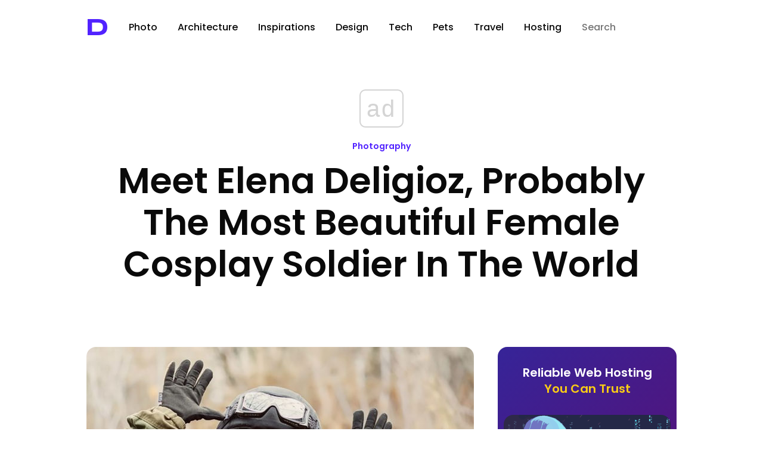

--- FILE ---
content_type: text/html; charset=UTF-8
request_url: https://designyoutrust.com/2018/01/meet-elena-deligioz-probably-beautiful-female-cosplay-soldier-world/
body_size: 17428
content:
<!DOCTYPE html>
<!--                     
                        ___     
      ,---,           ,--.'|_   
    ,---.'|           |  | :,'  
    |   | :           :  : ' :  
    |   | |     .--,.;__,'  /   
  ,--.__| |   /_ ./||  |   |    
 /   ,'   |, ' , ' ::__,'| :    
.   '  /  /___/ \: |  '  : |__  
'   ; |:  |.  \  ' |  |  | '.'| 
|   | '/  ' \  ;   :  ;  :    ; 
|   :    :|  \  \  ;  |  ,   /  
 \   \  /     :  \  \  ---`-'   
  `----'       \  ' ;           
                `--`            
-->
<html lang="en-US" prefix="og: http://ogp.me/ns# fb: http://ogp.me/ns/fb#">
<head>
<!-- Google Tag Manager -->
<script>(function(w,d,s,l,i){w[l]=w[l]||[];w[l].push({'gtm.start':
new Date().getTime(),event:'gtm.js'});var f=d.getElementsByTagName(s)[0],
j=d.createElement(s),dl=l!='dataLayer'?'&l='+l:'';j.async=true;j.src=
'https://www.googletagmanager.com/gtm.js?id='+i+dl;f.parentNode.insertBefore(j,f);
})(window,document,'script','dataLayer','GTM-5ZMML3');</script>
<!-- End Google Tag Manager -->
<script async src="//cmp.optad360.io/items/0145eb9c-533a-44bb-8f9e-9b7dca3ebb95.min.js"></script> 
  <meta charset="UTF-8" />
  <title>Meet Elena Deligioz, Probably The Most Beautiful Female Cosplay Soldier In The World &raquo; Design You Trust — Design Daily Since 2007</title>                
<link rel="preconnect" href="https://fonts.googleapis.com">
<link rel="preconnect" href="https://fonts.gstatic.com" crossorigin>
<style id="" media="all">/* latin-ext */
@font-face {
  font-family: 'Syncopate';
  font-style: normal;
  font-weight: 700;
  font-display: swap;
  src: url(/fonts.gstatic.com/s/syncopate/v24/pe0pMIuPIYBCpEV5eFdKvtKqCv5vWVYgV6l-.woff2) format('woff2');
  unicode-range: U+0100-02BA, U+02BD-02C5, U+02C7-02CC, U+02CE-02D7, U+02DD-02FF, U+0304, U+0308, U+0329, U+1D00-1DBF, U+1E00-1E9F, U+1EF2-1EFF, U+2020, U+20A0-20AB, U+20AD-20C0, U+2113, U+2C60-2C7F, U+A720-A7FF;
}
/* latin */
@font-face {
  font-family: 'Syncopate';
  font-style: normal;
  font-weight: 700;
  font-display: swap;
  src: url(/fonts.gstatic.com/s/syncopate/v24/pe0pMIuPIYBCpEV5eFdKvtKqBP5vWVYgVw.woff2) format('woff2');
  unicode-range: U+0000-00FF, U+0131, U+0152-0153, U+02BB-02BC, U+02C6, U+02DA, U+02DC, U+0304, U+0308, U+0329, U+2000-206F, U+20AC, U+2122, U+2191, U+2193, U+2212, U+2215, U+FEFF, U+FFFD;
}
</style>
<style id="" media="all">/* devanagari */
@font-face {
  font-family: 'Poppins';
  font-style: normal;
  font-weight: 300;
  font-display: swap;
  src: url(/fonts.gstatic.com/s/poppins/v24/pxiByp8kv8JHgFVrLDz8Z11lFd2JQEl8qw.woff2) format('woff2');
  unicode-range: U+0900-097F, U+1CD0-1CF9, U+200C-200D, U+20A8, U+20B9, U+20F0, U+25CC, U+A830-A839, U+A8E0-A8FF, U+11B00-11B09;
}
/* latin-ext */
@font-face {
  font-family: 'Poppins';
  font-style: normal;
  font-weight: 300;
  font-display: swap;
  src: url(/fonts.gstatic.com/s/poppins/v24/pxiByp8kv8JHgFVrLDz8Z1JlFd2JQEl8qw.woff2) format('woff2');
  unicode-range: U+0100-02BA, U+02BD-02C5, U+02C7-02CC, U+02CE-02D7, U+02DD-02FF, U+0304, U+0308, U+0329, U+1D00-1DBF, U+1E00-1E9F, U+1EF2-1EFF, U+2020, U+20A0-20AB, U+20AD-20C0, U+2113, U+2C60-2C7F, U+A720-A7FF;
}
/* latin */
@font-face {
  font-family: 'Poppins';
  font-style: normal;
  font-weight: 300;
  font-display: swap;
  src: url(/fonts.gstatic.com/s/poppins/v24/pxiByp8kv8JHgFVrLDz8Z1xlFd2JQEk.woff2) format('woff2');
  unicode-range: U+0000-00FF, U+0131, U+0152-0153, U+02BB-02BC, U+02C6, U+02DA, U+02DC, U+0304, U+0308, U+0329, U+2000-206F, U+20AC, U+2122, U+2191, U+2193, U+2212, U+2215, U+FEFF, U+FFFD;
}
/* devanagari */
@font-face {
  font-family: 'Poppins';
  font-style: normal;
  font-weight: 400;
  font-display: swap;
  src: url(/fonts.gstatic.com/s/poppins/v24/pxiEyp8kv8JHgFVrJJbecnFHGPezSQ.woff2) format('woff2');
  unicode-range: U+0900-097F, U+1CD0-1CF9, U+200C-200D, U+20A8, U+20B9, U+20F0, U+25CC, U+A830-A839, U+A8E0-A8FF, U+11B00-11B09;
}
/* latin-ext */
@font-face {
  font-family: 'Poppins';
  font-style: normal;
  font-weight: 400;
  font-display: swap;
  src: url(/fonts.gstatic.com/s/poppins/v24/pxiEyp8kv8JHgFVrJJnecnFHGPezSQ.woff2) format('woff2');
  unicode-range: U+0100-02BA, U+02BD-02C5, U+02C7-02CC, U+02CE-02D7, U+02DD-02FF, U+0304, U+0308, U+0329, U+1D00-1DBF, U+1E00-1E9F, U+1EF2-1EFF, U+2020, U+20A0-20AB, U+20AD-20C0, U+2113, U+2C60-2C7F, U+A720-A7FF;
}
/* latin */
@font-face {
  font-family: 'Poppins';
  font-style: normal;
  font-weight: 400;
  font-display: swap;
  src: url(/fonts.gstatic.com/s/poppins/v24/pxiEyp8kv8JHgFVrJJfecnFHGPc.woff2) format('woff2');
  unicode-range: U+0000-00FF, U+0131, U+0152-0153, U+02BB-02BC, U+02C6, U+02DA, U+02DC, U+0304, U+0308, U+0329, U+2000-206F, U+20AC, U+2122, U+2191, U+2193, U+2212, U+2215, U+FEFF, U+FFFD;
}
/* devanagari */
@font-face {
  font-family: 'Poppins';
  font-style: normal;
  font-weight: 500;
  font-display: swap;
  src: url(/fonts.gstatic.com/s/poppins/v24/pxiByp8kv8JHgFVrLGT9Z11lFd2JQEl8qw.woff2) format('woff2');
  unicode-range: U+0900-097F, U+1CD0-1CF9, U+200C-200D, U+20A8, U+20B9, U+20F0, U+25CC, U+A830-A839, U+A8E0-A8FF, U+11B00-11B09;
}
/* latin-ext */
@font-face {
  font-family: 'Poppins';
  font-style: normal;
  font-weight: 500;
  font-display: swap;
  src: url(/fonts.gstatic.com/s/poppins/v24/pxiByp8kv8JHgFVrLGT9Z1JlFd2JQEl8qw.woff2) format('woff2');
  unicode-range: U+0100-02BA, U+02BD-02C5, U+02C7-02CC, U+02CE-02D7, U+02DD-02FF, U+0304, U+0308, U+0329, U+1D00-1DBF, U+1E00-1E9F, U+1EF2-1EFF, U+2020, U+20A0-20AB, U+20AD-20C0, U+2113, U+2C60-2C7F, U+A720-A7FF;
}
/* latin */
@font-face {
  font-family: 'Poppins';
  font-style: normal;
  font-weight: 500;
  font-display: swap;
  src: url(/fonts.gstatic.com/s/poppins/v24/pxiByp8kv8JHgFVrLGT9Z1xlFd2JQEk.woff2) format('woff2');
  unicode-range: U+0000-00FF, U+0131, U+0152-0153, U+02BB-02BC, U+02C6, U+02DA, U+02DC, U+0304, U+0308, U+0329, U+2000-206F, U+20AC, U+2122, U+2191, U+2193, U+2212, U+2215, U+FEFF, U+FFFD;
}
/* devanagari */
@font-face {
  font-family: 'Poppins';
  font-style: normal;
  font-weight: 600;
  font-display: swap;
  src: url(/fonts.gstatic.com/s/poppins/v24/pxiByp8kv8JHgFVrLEj6Z11lFd2JQEl8qw.woff2) format('woff2');
  unicode-range: U+0900-097F, U+1CD0-1CF9, U+200C-200D, U+20A8, U+20B9, U+20F0, U+25CC, U+A830-A839, U+A8E0-A8FF, U+11B00-11B09;
}
/* latin-ext */
@font-face {
  font-family: 'Poppins';
  font-style: normal;
  font-weight: 600;
  font-display: swap;
  src: url(/fonts.gstatic.com/s/poppins/v24/pxiByp8kv8JHgFVrLEj6Z1JlFd2JQEl8qw.woff2) format('woff2');
  unicode-range: U+0100-02BA, U+02BD-02C5, U+02C7-02CC, U+02CE-02D7, U+02DD-02FF, U+0304, U+0308, U+0329, U+1D00-1DBF, U+1E00-1E9F, U+1EF2-1EFF, U+2020, U+20A0-20AB, U+20AD-20C0, U+2113, U+2C60-2C7F, U+A720-A7FF;
}
/* latin */
@font-face {
  font-family: 'Poppins';
  font-style: normal;
  font-weight: 600;
  font-display: swap;
  src: url(/fonts.gstatic.com/s/poppins/v24/pxiByp8kv8JHgFVrLEj6Z1xlFd2JQEk.woff2) format('woff2');
  unicode-range: U+0000-00FF, U+0131, U+0152-0153, U+02BB-02BC, U+02C6, U+02DA, U+02DC, U+0304, U+0308, U+0329, U+2000-206F, U+20AC, U+2122, U+2191, U+2193, U+2212, U+2215, U+FEFF, U+FFFD;
}
/* devanagari */
@font-face {
  font-family: 'Poppins';
  font-style: normal;
  font-weight: 700;
  font-display: swap;
  src: url(/fonts.gstatic.com/s/poppins/v24/pxiByp8kv8JHgFVrLCz7Z11lFd2JQEl8qw.woff2) format('woff2');
  unicode-range: U+0900-097F, U+1CD0-1CF9, U+200C-200D, U+20A8, U+20B9, U+20F0, U+25CC, U+A830-A839, U+A8E0-A8FF, U+11B00-11B09;
}
/* latin-ext */
@font-face {
  font-family: 'Poppins';
  font-style: normal;
  font-weight: 700;
  font-display: swap;
  src: url(/fonts.gstatic.com/s/poppins/v24/pxiByp8kv8JHgFVrLCz7Z1JlFd2JQEl8qw.woff2) format('woff2');
  unicode-range: U+0100-02BA, U+02BD-02C5, U+02C7-02CC, U+02CE-02D7, U+02DD-02FF, U+0304, U+0308, U+0329, U+1D00-1DBF, U+1E00-1E9F, U+1EF2-1EFF, U+2020, U+20A0-20AB, U+20AD-20C0, U+2113, U+2C60-2C7F, U+A720-A7FF;
}
/* latin */
@font-face {
  font-family: 'Poppins';
  font-style: normal;
  font-weight: 700;
  font-display: swap;
  src: url(/fonts.gstatic.com/s/poppins/v24/pxiByp8kv8JHgFVrLCz7Z1xlFd2JQEk.woff2) format('woff2');
  unicode-range: U+0000-00FF, U+0131, U+0152-0153, U+02BB-02BC, U+02C6, U+02DA, U+02DC, U+0304, U+0308, U+0329, U+2000-206F, U+20AC, U+2122, U+2191, U+2193, U+2212, U+2215, U+FEFF, U+FFFD;
}
/* devanagari */
@font-face {
  font-family: 'Poppins';
  font-style: normal;
  font-weight: 800;
  font-display: swap;
  src: url(/fonts.gstatic.com/s/poppins/v24/pxiByp8kv8JHgFVrLDD4Z11lFd2JQEl8qw.woff2) format('woff2');
  unicode-range: U+0900-097F, U+1CD0-1CF9, U+200C-200D, U+20A8, U+20B9, U+20F0, U+25CC, U+A830-A839, U+A8E0-A8FF, U+11B00-11B09;
}
/* latin-ext */
@font-face {
  font-family: 'Poppins';
  font-style: normal;
  font-weight: 800;
  font-display: swap;
  src: url(/fonts.gstatic.com/s/poppins/v24/pxiByp8kv8JHgFVrLDD4Z1JlFd2JQEl8qw.woff2) format('woff2');
  unicode-range: U+0100-02BA, U+02BD-02C5, U+02C7-02CC, U+02CE-02D7, U+02DD-02FF, U+0304, U+0308, U+0329, U+1D00-1DBF, U+1E00-1E9F, U+1EF2-1EFF, U+2020, U+20A0-20AB, U+20AD-20C0, U+2113, U+2C60-2C7F, U+A720-A7FF;
}
/* latin */
@font-face {
  font-family: 'Poppins';
  font-style: normal;
  font-weight: 800;
  font-display: swap;
  src: url(/fonts.gstatic.com/s/poppins/v24/pxiByp8kv8JHgFVrLDD4Z1xlFd2JQEk.woff2) format('woff2');
  unicode-range: U+0000-00FF, U+0131, U+0152-0153, U+02BB-02BC, U+02C6, U+02DA, U+02DC, U+0304, U+0308, U+0329, U+2000-206F, U+20AC, U+2122, U+2191, U+2193, U+2212, U+2215, U+FEFF, U+FFFD;
}
/* devanagari */
@font-face {
  font-family: 'Poppins';
  font-style: normal;
  font-weight: 900;
  font-display: swap;
  src: url(/fonts.gstatic.com/s/poppins/v24/pxiByp8kv8JHgFVrLBT5Z11lFd2JQEl8qw.woff2) format('woff2');
  unicode-range: U+0900-097F, U+1CD0-1CF9, U+200C-200D, U+20A8, U+20B9, U+20F0, U+25CC, U+A830-A839, U+A8E0-A8FF, U+11B00-11B09;
}
/* latin-ext */
@font-face {
  font-family: 'Poppins';
  font-style: normal;
  font-weight: 900;
  font-display: swap;
  src: url(/fonts.gstatic.com/s/poppins/v24/pxiByp8kv8JHgFVrLBT5Z1JlFd2JQEl8qw.woff2) format('woff2');
  unicode-range: U+0100-02BA, U+02BD-02C5, U+02C7-02CC, U+02CE-02D7, U+02DD-02FF, U+0304, U+0308, U+0329, U+1D00-1DBF, U+1E00-1E9F, U+1EF2-1EFF, U+2020, U+20A0-20AB, U+20AD-20C0, U+2113, U+2C60-2C7F, U+A720-A7FF;
}
/* latin */
@font-face {
  font-family: 'Poppins';
  font-style: normal;
  font-weight: 900;
  font-display: swap;
  src: url(/fonts.gstatic.com/s/poppins/v24/pxiByp8kv8JHgFVrLBT5Z1xlFd2JQEk.woff2) format('woff2');
  unicode-range: U+0000-00FF, U+0131, U+0152-0153, U+02BB-02BC, U+02C6, U+02DA, U+02DC, U+0304, U+0308, U+0329, U+2000-206F, U+20AC, U+2122, U+2191, U+2193, U+2212, U+2215, U+FEFF, U+FFFD;
}
</style>
  <!-- <meta name="viewport" content="width=device-width, initial-scale=1"> --> <!-- Responsive helper -->
  <meta name="viewport" content="width=device-width, initial-scale=1.0, minimum-scale=1.0, maximum-scale=1.0, user-scalable=yes">

  <meta name="bitly-verification" content="403866cd29c6">
  <meta name="y_key" content="09c2b2ffff868f67">
  <meta name="google-site-verification" content="PDWSnS6iC6P4WKehuCa7QGKL8-jqjO62E_bfnZW4eCA">
  <!-- if page is content page -->    
  
     <link rel="stylesheet" type="text/css" href="https://cdn.jsdelivr.net/npm/cookieconsent@3/build/cookieconsent.min.css" /> 


  



  

<link rel="shortcut icon" href="https://designyoutrust.com/wp-content/themes/dyt-ultimate/favicon.png" />
<link rel="alternate" type="application/rss+xml" title="RSS 2.0" href="https://designyoutrust.com/feed/" />
  <link rel="alternate" type="text/xml" title="RSS .92" href="https://designyoutrust.com/feed/rss/" />
  <link rel="alternate" type="application/atom+xml" title="Atom 0.3" href="https://designyoutrust.com/feed/atom/" />


  

  <div id="fb-root"></div>
<script>(function(d, s, id) {
  var js, fjs = d.getElementsByTagName(s)[0];
  if (d.getElementById(id)) return;
  js = d.createElement(s); js.id = id;
  js.src = "https://connect.facebook.net/en_US/sdk.js#xfbml=1&appId=1521032898120611&version=v2.0";
  fjs.parentNode.insertBefore(js, fjs);
}(document, 'script', 'facebook-jssdk'));</script>


<!-- Global site tag (gtag.js) - Google Analytics -->
<script async src="https://www.googletagmanager.com/gtag/js?id=G-CF3KFB1E3Q"></script>
<script>
  window.dataLayer = window.dataLayer || [];
  function gtag(){dataLayer.push(arguments);}
  gtag('js', new Date());

  gtag('config', 'G-CF3KFB1E3Q');
</script>




<meta name='robots' content='max-image-preview:large' />
<link rel="alternate" title="oEmbed (JSON)" type="application/json+oembed" href="https://designyoutrust.com/wp-json/oembed/1.0/embed?url=https%3A%2F%2Fdesignyoutrust.com%2F2018%2F01%2Fmeet-elena-deligioz-probably-beautiful-female-cosplay-soldier-world%2F" />
<link rel="alternate" title="oEmbed (XML)" type="text/xml+oembed" href="https://designyoutrust.com/wp-json/oembed/1.0/embed?url=https%3A%2F%2Fdesignyoutrust.com%2F2018%2F01%2Fmeet-elena-deligioz-probably-beautiful-female-cosplay-soldier-world%2F&#038;format=xml" />
		<style>
			.lazyload,
			.lazyloading {
				max-width: 100%;
			}
		</style>
		<style id='wp-img-auto-sizes-contain-inline-css' type='text/css'>
img:is([sizes=auto i],[sizes^="auto," i]){contain-intrinsic-size:3000px 1500px}
/*# sourceURL=wp-img-auto-sizes-contain-inline-css */
</style>
<style id='wp-emoji-styles-inline-css' type='text/css'>

	img.wp-smiley, img.emoji {
		display: inline !important;
		border: none !important;
		box-shadow: none !important;
		height: 1em !important;
		width: 1em !important;
		margin: 0 0.07em !important;
		vertical-align: -0.1em !important;
		background: none !important;
		padding: 0 !important;
	}
/*# sourceURL=wp-emoji-styles-inline-css */
</style>
<style id='wp-block-library-inline-css' type='text/css'>
:root{--wp-block-synced-color:#7a00df;--wp-block-synced-color--rgb:122,0,223;--wp-bound-block-color:var(--wp-block-synced-color);--wp-editor-canvas-background:#ddd;--wp-admin-theme-color:#007cba;--wp-admin-theme-color--rgb:0,124,186;--wp-admin-theme-color-darker-10:#006ba1;--wp-admin-theme-color-darker-10--rgb:0,107,160.5;--wp-admin-theme-color-darker-20:#005a87;--wp-admin-theme-color-darker-20--rgb:0,90,135;--wp-admin-border-width-focus:2px}@media (min-resolution:192dpi){:root{--wp-admin-border-width-focus:1.5px}}.wp-element-button{cursor:pointer}:root .has-very-light-gray-background-color{background-color:#eee}:root .has-very-dark-gray-background-color{background-color:#313131}:root .has-very-light-gray-color{color:#eee}:root .has-very-dark-gray-color{color:#313131}:root .has-vivid-green-cyan-to-vivid-cyan-blue-gradient-background{background:linear-gradient(135deg,#00d084,#0693e3)}:root .has-purple-crush-gradient-background{background:linear-gradient(135deg,#34e2e4,#4721fb 50%,#ab1dfe)}:root .has-hazy-dawn-gradient-background{background:linear-gradient(135deg,#faaca8,#dad0ec)}:root .has-subdued-olive-gradient-background{background:linear-gradient(135deg,#fafae1,#67a671)}:root .has-atomic-cream-gradient-background{background:linear-gradient(135deg,#fdd79a,#004a59)}:root .has-nightshade-gradient-background{background:linear-gradient(135deg,#330968,#31cdcf)}:root .has-midnight-gradient-background{background:linear-gradient(135deg,#020381,#2874fc)}:root{--wp--preset--font-size--normal:16px;--wp--preset--font-size--huge:42px}.has-regular-font-size{font-size:1em}.has-larger-font-size{font-size:2.625em}.has-normal-font-size{font-size:var(--wp--preset--font-size--normal)}.has-huge-font-size{font-size:var(--wp--preset--font-size--huge)}.has-text-align-center{text-align:center}.has-text-align-left{text-align:left}.has-text-align-right{text-align:right}.has-fit-text{white-space:nowrap!important}#end-resizable-editor-section{display:none}.aligncenter{clear:both}.items-justified-left{justify-content:flex-start}.items-justified-center{justify-content:center}.items-justified-right{justify-content:flex-end}.items-justified-space-between{justify-content:space-between}.screen-reader-text{border:0;clip-path:inset(50%);height:1px;margin:-1px;overflow:hidden;padding:0;position:absolute;width:1px;word-wrap:normal!important}.screen-reader-text:focus{background-color:#ddd;clip-path:none;color:#444;display:block;font-size:1em;height:auto;left:5px;line-height:normal;padding:15px 23px 14px;text-decoration:none;top:5px;width:auto;z-index:100000}html :where(.has-border-color){border-style:solid}html :where([style*=border-top-color]){border-top-style:solid}html :where([style*=border-right-color]){border-right-style:solid}html :where([style*=border-bottom-color]){border-bottom-style:solid}html :where([style*=border-left-color]){border-left-style:solid}html :where([style*=border-width]){border-style:solid}html :where([style*=border-top-width]){border-top-style:solid}html :where([style*=border-right-width]){border-right-style:solid}html :where([style*=border-bottom-width]){border-bottom-style:solid}html :where([style*=border-left-width]){border-left-style:solid}html :where(img[class*=wp-image-]){height:auto;max-width:100%}:where(figure){margin:0 0 1em}html :where(.is-position-sticky){--wp-admin--admin-bar--position-offset:var(--wp-admin--admin-bar--height,0px)}@media screen and (max-width:600px){html :where(.is-position-sticky){--wp-admin--admin-bar--position-offset:0px}}

/*# sourceURL=wp-block-library-inline-css */
</style><style id='global-styles-inline-css' type='text/css'>
:root{--wp--preset--aspect-ratio--square: 1;--wp--preset--aspect-ratio--4-3: 4/3;--wp--preset--aspect-ratio--3-4: 3/4;--wp--preset--aspect-ratio--3-2: 3/2;--wp--preset--aspect-ratio--2-3: 2/3;--wp--preset--aspect-ratio--16-9: 16/9;--wp--preset--aspect-ratio--9-16: 9/16;--wp--preset--color--black: #000000;--wp--preset--color--cyan-bluish-gray: #abb8c3;--wp--preset--color--white: #ffffff;--wp--preset--color--pale-pink: #f78da7;--wp--preset--color--vivid-red: #cf2e2e;--wp--preset--color--luminous-vivid-orange: #ff6900;--wp--preset--color--luminous-vivid-amber: #fcb900;--wp--preset--color--light-green-cyan: #7bdcb5;--wp--preset--color--vivid-green-cyan: #00d084;--wp--preset--color--pale-cyan-blue: #8ed1fc;--wp--preset--color--vivid-cyan-blue: #0693e3;--wp--preset--color--vivid-purple: #9b51e0;--wp--preset--gradient--vivid-cyan-blue-to-vivid-purple: linear-gradient(135deg,rgb(6,147,227) 0%,rgb(155,81,224) 100%);--wp--preset--gradient--light-green-cyan-to-vivid-green-cyan: linear-gradient(135deg,rgb(122,220,180) 0%,rgb(0,208,130) 100%);--wp--preset--gradient--luminous-vivid-amber-to-luminous-vivid-orange: linear-gradient(135deg,rgb(252,185,0) 0%,rgb(255,105,0) 100%);--wp--preset--gradient--luminous-vivid-orange-to-vivid-red: linear-gradient(135deg,rgb(255,105,0) 0%,rgb(207,46,46) 100%);--wp--preset--gradient--very-light-gray-to-cyan-bluish-gray: linear-gradient(135deg,rgb(238,238,238) 0%,rgb(169,184,195) 100%);--wp--preset--gradient--cool-to-warm-spectrum: linear-gradient(135deg,rgb(74,234,220) 0%,rgb(151,120,209) 20%,rgb(207,42,186) 40%,rgb(238,44,130) 60%,rgb(251,105,98) 80%,rgb(254,248,76) 100%);--wp--preset--gradient--blush-light-purple: linear-gradient(135deg,rgb(255,206,236) 0%,rgb(152,150,240) 100%);--wp--preset--gradient--blush-bordeaux: linear-gradient(135deg,rgb(254,205,165) 0%,rgb(254,45,45) 50%,rgb(107,0,62) 100%);--wp--preset--gradient--luminous-dusk: linear-gradient(135deg,rgb(255,203,112) 0%,rgb(199,81,192) 50%,rgb(65,88,208) 100%);--wp--preset--gradient--pale-ocean: linear-gradient(135deg,rgb(255,245,203) 0%,rgb(182,227,212) 50%,rgb(51,167,181) 100%);--wp--preset--gradient--electric-grass: linear-gradient(135deg,rgb(202,248,128) 0%,rgb(113,206,126) 100%);--wp--preset--gradient--midnight: linear-gradient(135deg,rgb(2,3,129) 0%,rgb(40,116,252) 100%);--wp--preset--font-size--small: 13px;--wp--preset--font-size--medium: 20px;--wp--preset--font-size--large: 36px;--wp--preset--font-size--x-large: 42px;--wp--preset--spacing--20: 0.44rem;--wp--preset--spacing--30: 0.67rem;--wp--preset--spacing--40: 1rem;--wp--preset--spacing--50: 1.5rem;--wp--preset--spacing--60: 2.25rem;--wp--preset--spacing--70: 3.38rem;--wp--preset--spacing--80: 5.06rem;--wp--preset--shadow--natural: 6px 6px 9px rgba(0, 0, 0, 0.2);--wp--preset--shadow--deep: 12px 12px 50px rgba(0, 0, 0, 0.4);--wp--preset--shadow--sharp: 6px 6px 0px rgba(0, 0, 0, 0.2);--wp--preset--shadow--outlined: 6px 6px 0px -3px rgb(255, 255, 255), 6px 6px rgb(0, 0, 0);--wp--preset--shadow--crisp: 6px 6px 0px rgb(0, 0, 0);}:where(.is-layout-flex){gap: 0.5em;}:where(.is-layout-grid){gap: 0.5em;}body .is-layout-flex{display: flex;}.is-layout-flex{flex-wrap: wrap;align-items: center;}.is-layout-flex > :is(*, div){margin: 0;}body .is-layout-grid{display: grid;}.is-layout-grid > :is(*, div){margin: 0;}:where(.wp-block-columns.is-layout-flex){gap: 2em;}:where(.wp-block-columns.is-layout-grid){gap: 2em;}:where(.wp-block-post-template.is-layout-flex){gap: 1.25em;}:where(.wp-block-post-template.is-layout-grid){gap: 1.25em;}.has-black-color{color: var(--wp--preset--color--black) !important;}.has-cyan-bluish-gray-color{color: var(--wp--preset--color--cyan-bluish-gray) !important;}.has-white-color{color: var(--wp--preset--color--white) !important;}.has-pale-pink-color{color: var(--wp--preset--color--pale-pink) !important;}.has-vivid-red-color{color: var(--wp--preset--color--vivid-red) !important;}.has-luminous-vivid-orange-color{color: var(--wp--preset--color--luminous-vivid-orange) !important;}.has-luminous-vivid-amber-color{color: var(--wp--preset--color--luminous-vivid-amber) !important;}.has-light-green-cyan-color{color: var(--wp--preset--color--light-green-cyan) !important;}.has-vivid-green-cyan-color{color: var(--wp--preset--color--vivid-green-cyan) !important;}.has-pale-cyan-blue-color{color: var(--wp--preset--color--pale-cyan-blue) !important;}.has-vivid-cyan-blue-color{color: var(--wp--preset--color--vivid-cyan-blue) !important;}.has-vivid-purple-color{color: var(--wp--preset--color--vivid-purple) !important;}.has-black-background-color{background-color: var(--wp--preset--color--black) !important;}.has-cyan-bluish-gray-background-color{background-color: var(--wp--preset--color--cyan-bluish-gray) !important;}.has-white-background-color{background-color: var(--wp--preset--color--white) !important;}.has-pale-pink-background-color{background-color: var(--wp--preset--color--pale-pink) !important;}.has-vivid-red-background-color{background-color: var(--wp--preset--color--vivid-red) !important;}.has-luminous-vivid-orange-background-color{background-color: var(--wp--preset--color--luminous-vivid-orange) !important;}.has-luminous-vivid-amber-background-color{background-color: var(--wp--preset--color--luminous-vivid-amber) !important;}.has-light-green-cyan-background-color{background-color: var(--wp--preset--color--light-green-cyan) !important;}.has-vivid-green-cyan-background-color{background-color: var(--wp--preset--color--vivid-green-cyan) !important;}.has-pale-cyan-blue-background-color{background-color: var(--wp--preset--color--pale-cyan-blue) !important;}.has-vivid-cyan-blue-background-color{background-color: var(--wp--preset--color--vivid-cyan-blue) !important;}.has-vivid-purple-background-color{background-color: var(--wp--preset--color--vivid-purple) !important;}.has-black-border-color{border-color: var(--wp--preset--color--black) !important;}.has-cyan-bluish-gray-border-color{border-color: var(--wp--preset--color--cyan-bluish-gray) !important;}.has-white-border-color{border-color: var(--wp--preset--color--white) !important;}.has-pale-pink-border-color{border-color: var(--wp--preset--color--pale-pink) !important;}.has-vivid-red-border-color{border-color: var(--wp--preset--color--vivid-red) !important;}.has-luminous-vivid-orange-border-color{border-color: var(--wp--preset--color--luminous-vivid-orange) !important;}.has-luminous-vivid-amber-border-color{border-color: var(--wp--preset--color--luminous-vivid-amber) !important;}.has-light-green-cyan-border-color{border-color: var(--wp--preset--color--light-green-cyan) !important;}.has-vivid-green-cyan-border-color{border-color: var(--wp--preset--color--vivid-green-cyan) !important;}.has-pale-cyan-blue-border-color{border-color: var(--wp--preset--color--pale-cyan-blue) !important;}.has-vivid-cyan-blue-border-color{border-color: var(--wp--preset--color--vivid-cyan-blue) !important;}.has-vivid-purple-border-color{border-color: var(--wp--preset--color--vivid-purple) !important;}.has-vivid-cyan-blue-to-vivid-purple-gradient-background{background: var(--wp--preset--gradient--vivid-cyan-blue-to-vivid-purple) !important;}.has-light-green-cyan-to-vivid-green-cyan-gradient-background{background: var(--wp--preset--gradient--light-green-cyan-to-vivid-green-cyan) !important;}.has-luminous-vivid-amber-to-luminous-vivid-orange-gradient-background{background: var(--wp--preset--gradient--luminous-vivid-amber-to-luminous-vivid-orange) !important;}.has-luminous-vivid-orange-to-vivid-red-gradient-background{background: var(--wp--preset--gradient--luminous-vivid-orange-to-vivid-red) !important;}.has-very-light-gray-to-cyan-bluish-gray-gradient-background{background: var(--wp--preset--gradient--very-light-gray-to-cyan-bluish-gray) !important;}.has-cool-to-warm-spectrum-gradient-background{background: var(--wp--preset--gradient--cool-to-warm-spectrum) !important;}.has-blush-light-purple-gradient-background{background: var(--wp--preset--gradient--blush-light-purple) !important;}.has-blush-bordeaux-gradient-background{background: var(--wp--preset--gradient--blush-bordeaux) !important;}.has-luminous-dusk-gradient-background{background: var(--wp--preset--gradient--luminous-dusk) !important;}.has-pale-ocean-gradient-background{background: var(--wp--preset--gradient--pale-ocean) !important;}.has-electric-grass-gradient-background{background: var(--wp--preset--gradient--electric-grass) !important;}.has-midnight-gradient-background{background: var(--wp--preset--gradient--midnight) !important;}.has-small-font-size{font-size: var(--wp--preset--font-size--small) !important;}.has-medium-font-size{font-size: var(--wp--preset--font-size--medium) !important;}.has-large-font-size{font-size: var(--wp--preset--font-size--large) !important;}.has-x-large-font-size{font-size: var(--wp--preset--font-size--x-large) !important;}
/*# sourceURL=global-styles-inline-css */
</style>

<style id='classic-theme-styles-inline-css' type='text/css'>
/*! This file is auto-generated */
.wp-block-button__link{color:#fff;background-color:#32373c;border-radius:9999px;box-shadow:none;text-decoration:none;padding:calc(.667em + 2px) calc(1.333em + 2px);font-size:1.125em}.wp-block-file__button{background:#32373c;color:#fff;text-decoration:none}
/*# sourceURL=/wp-includes/css/classic-themes.min.css */
</style>
<link rel='stylesheet' id='dashicons-css' href='https://designyoutrust.com/wp-includes/css/dashicons.min.css' type='text/css' media='all' />
<link rel='stylesheet' id='admin-bar-css' href='https://designyoutrust.com/wp-includes/css/admin-bar.min.css' type='text/css' media='all' />
<style id='admin-bar-inline-css' type='text/css'>

    /* Hide CanvasJS credits for P404 charts specifically */
    #p404RedirectChart .canvasjs-chart-credit {
        display: none !important;
    }
    
    #p404RedirectChart canvas {
        border-radius: 6px;
    }

    .p404-redirect-adminbar-weekly-title {
        font-weight: bold;
        font-size: 14px;
        color: #fff;
        margin-bottom: 6px;
    }

    #wpadminbar #wp-admin-bar-p404_free_top_button .ab-icon:before {
        content: "\f103";
        color: #dc3545;
        top: 3px;
    }
    
    #wp-admin-bar-p404_free_top_button .ab-item {
        min-width: 80px !important;
        padding: 0px !important;
    }
    
    /* Ensure proper positioning and z-index for P404 dropdown */
    .p404-redirect-adminbar-dropdown-wrap { 
        min-width: 0; 
        padding: 0;
        position: static !important;
    }
    
    #wpadminbar #wp-admin-bar-p404_free_top_button_dropdown {
        position: static !important;
    }
    
    #wpadminbar #wp-admin-bar-p404_free_top_button_dropdown .ab-item {
        padding: 0 !important;
        margin: 0 !important;
    }
    
    .p404-redirect-dropdown-container {
        min-width: 340px;
        padding: 18px 18px 12px 18px;
        background: #23282d !important;
        color: #fff;
        border-radius: 12px;
        box-shadow: 0 8px 32px rgba(0,0,0,0.25);
        margin-top: 10px;
        position: relative !important;
        z-index: 999999 !important;
        display: block !important;
        border: 1px solid #444;
    }
    
    /* Ensure P404 dropdown appears on hover */
    #wpadminbar #wp-admin-bar-p404_free_top_button .p404-redirect-dropdown-container { 
        display: none !important;
    }
    
    #wpadminbar #wp-admin-bar-p404_free_top_button:hover .p404-redirect-dropdown-container { 
        display: block !important;
    }
    
    #wpadminbar #wp-admin-bar-p404_free_top_button:hover #wp-admin-bar-p404_free_top_button_dropdown .p404-redirect-dropdown-container {
        display: block !important;
    }
    
    .p404-redirect-card {
        background: #2c3338;
        border-radius: 8px;
        padding: 18px 18px 12px 18px;
        box-shadow: 0 2px 8px rgba(0,0,0,0.07);
        display: flex;
        flex-direction: column;
        align-items: flex-start;
        border: 1px solid #444;
    }
    
    .p404-redirect-btn {
        display: inline-block;
        background: #dc3545;
        color: #fff !important;
        font-weight: bold;
        padding: 5px 22px;
        border-radius: 8px;
        text-decoration: none;
        font-size: 17px;
        transition: background 0.2s, box-shadow 0.2s;
        margin-top: 8px;
        box-shadow: 0 2px 8px rgba(220,53,69,0.15);
        text-align: center;
        line-height: 1.6;
    }
    
    .p404-redirect-btn:hover {
        background: #c82333;
        color: #fff !important;
        box-shadow: 0 4px 16px rgba(220,53,69,0.25);
    }
    
    /* Prevent conflicts with other admin bar dropdowns */
    #wpadminbar .ab-top-menu > li:hover > .ab-item,
    #wpadminbar .ab-top-menu > li.hover > .ab-item {
        z-index: auto;
    }
    
    #wpadminbar #wp-admin-bar-p404_free_top_button:hover > .ab-item {
        z-index: 999998 !important;
    }
    
/*# sourceURL=admin-bar-inline-css */
</style>
<link rel='stylesheet' id='main-style-css' href='https://designyoutrust.com/wp-content/themes/dyt-ultimate/style.css' type='text/css' media='all' />
<link rel='stylesheet' id='jkmegamenu-css-css' href='https://designyoutrust.com/wp-content/themes/dyt-ultimate/css/jkmegamenu.css' type='text/css' media='all' />
<link rel='stylesheet' id='slidebars-css-css' href='https://designyoutrust.com/wp-content/themes/dyt-ultimate/css/slidebars.min.css' type='text/css' media='all' />
<link rel='stylesheet' id='taxopress-frontend-css-css' href='https://designyoutrust.com/wp-content/plugins/taxopress-pro/assets/frontend/css/frontend.css' type='text/css' media='all' />
<script type="text/javascript" src="https://designyoutrust.com/wp-content/plugins/related-posts-thumbnails/assets/js/front.min.js" id="rpt_front_style-js"></script>
<script type="text/javascript" src="https://designyoutrust.com/wp-includes/js/jquery/jquery.min.js" id="jquery-core-js"></script>
<script type="text/javascript" src="https://designyoutrust.com/wp-includes/js/jquery/jquery-migrate.min.js" id="jquery-migrate-js"></script>
<script type="text/javascript" src="https://designyoutrust.com/wp-content/plugins/related-posts-thumbnails/assets/js/lazy-load.js" id="rpt-lazy-load-js"></script>
<script type="text/javascript" src="https://designyoutrust.com/wp-content/plugins/taxopress-pro/assets/frontend/js/frontend.js" id="taxopress-frontend-js-js"></script>
<link rel="https://api.w.org/" href="https://designyoutrust.com/wp-json/" /><link rel="alternate" title="JSON" type="application/json" href="https://designyoutrust.com/wp-json/wp/v2/posts/854299" /><link rel="EditURI" type="application/rsd+xml" title="RSD" href="https://designyoutrust.com/xmlrpc.php?rsd" />
        <style>
            #related_posts_thumbnails li {
                border-right: 1px solid #ffffff;
                background-color: #FFFFFF            }

            #related_posts_thumbnails li:hover {
                background-color: #ffffff;
            }

            .relpost_content {
                font-size: 16px;
                color: #333333;
            }

            .relpost-block-single {
                background-color: #FFFFFF;
                border-right: 1px solid #ffffff;
                border-left: 1px solid #ffffff;
                margin-right: -1px;
            }

            .relpost-block-single:hover {
                background-color: #ffffff;
            }
        </style>

        		<script>
			document.documentElement.className = document.documentElement.className.replace('no-js', 'js');
		</script>
				<style>
			.no-js img.lazyload {
				display: none;
			}

			figure.wp-block-image img.lazyloading {
				min-width: 150px;
			}

			.lazyload,
			.lazyloading {
				--smush-placeholder-width: 100px;
				--smush-placeholder-aspect-ratio: 1/1;
				width: var(--smush-image-width, var(--smush-placeholder-width)) !important;
				aspect-ratio: var(--smush-image-aspect-ratio, var(--smush-placeholder-aspect-ratio)) !important;
			}

						.lazyload, .lazyloading {
				opacity: 0;
			}

			.lazyloaded {
				opacity: 1;
				transition: opacity 300ms;
				transition-delay: 0ms;
			}

					</style>
		<link rel="canonical" href="https://designyoutrust.com/2018/01/meet-elena-deligioz-probably-beautiful-female-cosplay-soldier-world/" />

<link rel="icon" href="https://designyoutrust.com/wp-content/uploads/2024/04/cropped-favicon-32x32.png" sizes="32x32" />
<link rel="icon" href="https://designyoutrust.com/wp-content/uploads/2024/04/cropped-favicon-192x192.png" sizes="192x192" />
<link rel="apple-touch-icon" href="https://designyoutrust.com/wp-content/uploads/2024/04/cropped-favicon-180x180.png" />
<meta name="msapplication-TileImage" content="https://designyoutrust.com/wp-content/uploads/2024/04/cropped-favicon-270x270.png" />

<!-- START - Open Graph and Twitter Card Tags 3.3.7 -->
 <!-- Facebook Open Graph -->
  <meta property="og:locale" content="en_US"/>
  <meta property="og:site_name" content="Design You Trust — Design Daily Since 2007"/>
  <meta property="og:title" content="Meet Elena Deligioz, Probably The Most Beautiful Female Cosplay Soldier In The World"/>
  <meta property="og:url" content="https://designyoutrust.com/2018/01/meet-elena-deligioz-probably-beautiful-female-cosplay-soldier-world/"/>
  <meta property="og:type" content="article"/>
  <meta property="og:description" content="Meet Elena Deligoiz from Russia. She is not really a soldier but her good looks and uncanny addiction to military equipment will make most men fall in love with her. Her followers believe that she could have been the most beautiful woman in the military had she joined the army. Elena Deligioz was du"/>
  <meta property="og:image" content="https://designyoutrust.com/wp-content/uploads/2018/01/0-38.jpg"/>
  <meta property="og:image:url" content="https://designyoutrust.com/wp-content/uploads/2018/01/0-38.jpg"/>
  <meta property="og:image:secure_url" content="https://designyoutrust.com/wp-content/uploads/2018/01/0-38.jpg"/>
  <meta property="article:published_time" content="2018-01-23T17:04:27+03:00"/>
  <meta property="article:modified_time" content="2018-01-24T20:29:53+03:00" />
  <meta property="og:updated_time" content="2018-01-24T20:29:53+03:00" />
  <meta property="article:section" content="Photography"/>
  <meta property="article:publisher" content="https://www.facebook.com/designyoutrust"/>
  <meta property="fb:app_id" content="395446207163064"/>
  <meta property="fb:admins" content="689792080"/>
 <!-- Google+ / Schema.org -->
  <meta itemprop="name" content="Meet Elena Deligioz, Probably The Most Beautiful Female Cosplay Soldier In The World"/>
  <meta itemprop="headline" content="Meet Elena Deligioz, Probably The Most Beautiful Female Cosplay Soldier In The World"/>
  <meta itemprop="description" content="Meet Elena Deligoiz from Russia. She is not really a soldier but her good looks and uncanny addiction to military equipment will make most men fall in love with her. Her followers believe that she could have been the most beautiful woman in the military had she joined the army. Elena Deligioz was du"/>
  <meta itemprop="image" content="https://designyoutrust.com/wp-content/uploads/2018/01/0-38.jpg"/>
  <meta itemprop="datePublished" content="2018-01-23"/>
  <meta itemprop="dateModified" content="2018-01-24T20:29:53+03:00" />
  <meta itemprop="author" content="Dmitry"/>
  <link rel="publisher" href="https://plus.google.com/+Designyoutrust"/>
  <!--<meta itemprop="publisher" content="Design You Trust — Design Daily Since 2007"/>--> <!-- To solve: The attribute publisher.itemtype has an invalid value -->
 <!-- Twitter Cards -->
  <meta name="twitter:title" content="Meet Elena Deligioz, Probably The Most Beautiful Female Cosplay Soldier In The World"/>
  <meta name="twitter:url" content="https://designyoutrust.com/2018/01/meet-elena-deligioz-probably-beautiful-female-cosplay-soldier-world/"/>
  <meta name="twitter:description" content="Meet Elena Deligoiz from Russia. She is not really a soldier but her good looks and uncanny addiction to military equipment will make most men fall in love with her. Her followers believe that she could have been the most beautiful woman in the military had she joined the army. Elena Deligioz was du"/>
  <meta name="twitter:image" content="https://designyoutrust.com/wp-content/uploads/2018/01/0-38.jpg"/>
  <meta name="twitter:card" content="summary_large_image"/>
  <meta name="twitter:site" content="@designyoutrust"/>
 <!-- SEO -->
  <link rel="canonical" href="https://designyoutrust.com/2018/01/meet-elena-deligioz-probably-beautiful-female-cosplay-soldier-world/"/>
  <meta name="description" content="Meet Elena Deligoiz from Russia. She is not really a soldier but her good looks and uncanny addiction to military equipment will make most men fall in love with her. Her followers believe that she could have been the most beautiful woman in the military had she joined the army. Elena Deligioz was du"/>
  <meta name="publisher" content="Design You Trust — Design Daily Since 2007"/>
 <!-- Misc. tags -->
 <!-- is_singular -->
<!-- END - Open Graph and Twitter Card Tags 3.3.7 -->
	
</head>
<body data-rsssl=1 class="wp-singular post-template-default single single-post postid-854299 single-format-standard wp-embed-responsive wp-theme-dyt-ultimate">

<script async src="//get.optad360.io/sf/838f0468-a6e5-11e8-b0b0-06048607e8f8/plugin.min.js"></script>



  <div id="fb-root"></div>
  <script>
  (function(d, s, id){
    if (d.getElementById(id)) return;
    var js = d.createElement(s), fjs = d.getElementsByTagName(s)[0];
    js.id = id; js.async = true; js.defer = true;
    // локаль: ru_RU или es_ES — выбери нужную
    js.src = "https://connect.facebook.net/ru_RU/sdk.js#xfbml=1&version=v20.0";
    fjs.parentNode.insertBefore(js, fjs);
  }(document, 'script', 'facebook-jssdk'));
  </script>
  
   

    <!-- Mobile Ads Start (insert your div inside this div) --> 
    <div id="dyt-mobads">  
      <!-- Replace this with your mobile ads div -->
    </div>
    <!-- Mobile Ads End here -->
  
    <!-- End dyt-topbar-wrap -->
 <div id="dyt-topbar-wrap">   
  <div id="dyt-navigation-wrap">  
      <div id="dyt-navigation">    
        <div id="dyt-header">      
          
          <div id="dyt-topmenu2" class="dyt-nav-item">        
            <!--Mega Menu Anchor-->   
        <a href="#" title="Slidebar Left" class="sb-toggle-left" style="font-size:30px; font-family:Poppins, sans-serif;font-weight:500!important;color:#111;">&#8801;</a>   
       
                  
           <div id="dyt-topmenu2" class="dyt-nav-item-logo2">  
              <div id="dyt-logo3" class="dyt-nav-item-logo2">        
             <a style="font-family: 'Syncopate',sans-serif;font-size:40px;color:#5122ff;" href="https://designyoutrust.com">D</a>     
          </div>     
         
          <div id="dyt-logo2" class="dyt-nav-item2"><a href="https://designyoutrust.com/category/Photography/">Photo</a>
		  </div>
		   <div id="dyt-logo2" class="dyt-nav-item2"><a href="https://designyoutrust.com/category/Architecture/">Architecture</a>
		  </div>
		  <div id="dyt-logo2" class="dyt-nav-item2"> <a href="https://designyoutrust.com/category/Inspirations/">Inspirations</a>
		  </div>
		    <div id="dyt-logo2" class="dyt-nav-item2"><a href="https://designyoutrust.com/category/Design/">Design</a>
		  </div>
		   <div id="dyt-logo2" class="dyt-nav-item2"><a href="https://designyoutrust.com/category/Technology/">Tech</a>
		  </div>
		   <div id="dyt-logo2" class="dyt-nav-item2"><a href="https://designyoutrust.com/category/Animals/">Pets</a>
		  </div>
				  <div id="dyt-logo2" class="dyt-nav-item2"> <a href="https://designyoutrust.com/category/Travel/">Travel</a>
		  </div>
		    <div id="dyt-logo2" class="dyt-nav-item2"> <a href="https://www.webhostingbuzz.com/">Hosting</a></div>
				 
				

                 <div id="dyt-logo2" class="dyt-nav-item2"><div id="dyt-searchform">   
              <form method="get" action="https://designyoutrust.com/" id="search">      
                <input name="s" type="text" size="30"  id="search" placeholder="Search">    
              </form> 
            </div>
		  </div>
			
		  </div> 	
			  </div></div>
          </div>         
        </div>  
      </div>
	
    </div>
  <div style="height:40px;"></div>
	<div id="sb-site"><!-- Slidebars -->
	
     <div id="table-wrap"> 
  <div id="topad">
    
  </div></div>

    <div id="content" class="content-bg">
    
<div id="left-full-2">


  
  
  <style>
table, th, td {
    border: none;
	vertical-align: top;
}
</style>





<center><div class="postmetaauthor2">
<a href="https://designyoutrust.com/category/Photography/" rel="category tag">Photography</a>    </div></center>

<div style="height:10px;"></div>

<h1 class="full2" id="post-854299">Meet Elena Deligioz, Probably The Most Beautiful Female Cosplay Soldier In The World</h1>    

<center><div class="post-share" style="margin:16px 0 8px;">
  <div class="fb-share-button"
       data-href="https://designyoutrust.com/2018/01/meet-elena-deligioz-probably-beautiful-female-cosplay-soldier-world/"
       data-layout="button_count"
       data-size="large">
  </div>
</div></center>



<div style="height:30px;"></div>
	  
</div>

<div id="left">

            <div style="height:10px;"></div>

    <!-- the loop -->
                <div class="post-854299 post type-post status-publish format-standard has-post-thumbnail hentry category-Photography tag-beautiful tag-cosplay tag-deligioz tag-elena tag-female tag-probably" id="post-854299"> 
 
   

                <div class="mainpost"><p><img fetchpriority="high" decoding="async" src="https://designyoutrust.com/wp-content/uploads/2018/01/0-38.jpg" alt="" width="650" height="434" class="alignnone size-full wp-image-854301" /></p>
<p>Meet Elena Deligoiz from Russia. She is not really a soldier but her good looks and uncanny addiction to military equipment will make most men fall in love with her. Her followers believe that she could have been the most beautiful woman in the military had she joined the army. Elena Deligioz was dubbed the ‘world’s most famous soldier’ and she is currently breaking the internet.<span id="more-854299"></span></p>
<p>Her photographs have gone viral in various social media websites around the world, making her extremely famous. Who knows maybe after this article she gets an offer from the military!</p>
<p>More info: <a href="https://www.facebook.com/ElenaDeligiozOficial/" rel="noopener" target="_blank">Facebook</a> (h/t: <a href="https://www.slavorum.org/meet-elena-deligioz-the-most-beautiful-female-cosplay-soldier-in-the-world/" rel="noopener" target="_blank">slavforum</a>)</p>
<p><img decoding="async" data-src="https://designyoutrust.com/wp-content/uploads/2018/01/1-57.jpg" alt="" width="650" height="434" class="alignnone size-full wp-image-854302 lazyload" src="[data-uri]" style="--smush-placeholder-width: 650px; --smush-placeholder-aspect-ratio: 650/434;" /><br />
<img decoding="async" data-src="https://designyoutrust.com/wp-content/uploads/2018/01/2-53.jpg" alt="" width="650" height="434" class="alignnone size-full wp-image-854303 lazyload" src="[data-uri]" style="--smush-placeholder-width: 650px; --smush-placeholder-aspect-ratio: 650/434;" /><br />
<img decoding="async" data-src="https://designyoutrust.com/wp-content/uploads/2018/01/3-52.jpg" alt="" width="650" height="434" class="alignnone size-full wp-image-854304 lazyload" src="[data-uri]" style="--smush-placeholder-width: 650px; --smush-placeholder-aspect-ratio: 650/434;" /><br />
<img decoding="async" data-src="https://designyoutrust.com/wp-content/uploads/2018/01/4-53.jpg" alt="" width="650" height="434" class="alignnone size-full wp-image-854305 lazyload" src="[data-uri]" style="--smush-placeholder-width: 650px; --smush-placeholder-aspect-ratio: 650/434;" /><br />
<img decoding="async" data-src="https://designyoutrust.com/wp-content/uploads/2018/01/5-52.jpg" alt="" width="650" height="650" class="alignnone size-full wp-image-854306 lazyload" src="[data-uri]" style="--smush-placeholder-width: 650px; --smush-placeholder-aspect-ratio: 650/650;" /><br />
<img decoding="async" data-src="https://designyoutrust.com/wp-content/uploads/2018/01/6-50.jpg" alt="" width="650" height="434" class="alignnone size-full wp-image-854307 lazyload" src="[data-uri]" style="--smush-placeholder-width: 650px; --smush-placeholder-aspect-ratio: 650/434;" /><br />
<img decoding="async" data-src="https://designyoutrust.com/wp-content/uploads/2018/01/7-47.jpg" alt="" width="650" height="433" class="alignnone size-full wp-image-854308 lazyload" src="[data-uri]" style="--smush-placeholder-width: 650px; --smush-placeholder-aspect-ratio: 650/433;" /><br />
<img decoding="async" data-src="https://designyoutrust.com/wp-content/uploads/2018/01/8-43.jpg" alt="" width="650" height="650" class="alignnone size-full wp-image-854309 lazyload" src="[data-uri]" style="--smush-placeholder-width: 650px; --smush-placeholder-aspect-ratio: 650/650;" /><br />
<img decoding="async" data-src="https://designyoutrust.com/wp-content/uploads/2018/01/9-40.jpg" alt="" width="650" height="434" class="alignnone size-full wp-image-854310 lazyload" src="[data-uri]" style="--smush-placeholder-width: 650px; --smush-placeholder-aspect-ratio: 650/434;" /><br />
<img decoding="async" data-src="https://designyoutrust.com/wp-content/uploads/2018/01/10-38.jpg" alt="" width="650" height="977" class="alignnone size-full wp-image-854311 lazyload" src="[data-uri]" style="--smush-placeholder-width: 650px; --smush-placeholder-aspect-ratio: 650/977;" /><br />
<img decoding="async" data-src="https://designyoutrust.com/wp-content/uploads/2018/01/11-36.jpg" alt="" width="650" height="366" class="alignnone size-full wp-image-854312 lazyload" src="[data-uri]" style="--smush-placeholder-width: 650px; --smush-placeholder-aspect-ratio: 650/366;" /><br />
<img decoding="async" data-src="https://designyoutrust.com/wp-content/uploads/2018/01/12-35.jpg" alt="" width="650" height="433" class="alignnone size-full wp-image-854313 lazyload" src="[data-uri]" style="--smush-placeholder-width: 650px; --smush-placeholder-aspect-ratio: 650/433;" /><br />
<img decoding="async" data-src="https://designyoutrust.com/wp-content/uploads/2018/01/13-32.jpg" alt="" width="650" height="650" class="alignnone size-full wp-image-854314 lazyload" src="[data-uri]" style="--smush-placeholder-width: 650px; --smush-placeholder-aspect-ratio: 650/650;" /><br />
<img decoding="async" data-src="https://designyoutrust.com/wp-content/uploads/2018/01/14-30.jpg" alt="" width="650" height="433" class="alignnone size-full wp-image-854315 lazyload" src="[data-uri]" style="--smush-placeholder-width: 650px; --smush-placeholder-aspect-ratio: 650/433;" /><br />
<img decoding="async" data-src="https://designyoutrust.com/wp-content/uploads/2018/01/15-28.jpg" alt="" width="650" height="433" class="alignnone size-full wp-image-854316 lazyload" src="[data-uri]" style="--smush-placeholder-width: 650px; --smush-placeholder-aspect-ratio: 650/433;" /><br />
<img decoding="async" data-src="https://designyoutrust.com/wp-content/uploads/2018/01/16-28.jpg" alt="" width="650" height="433" class="alignnone size-full wp-image-854317 lazyload" src="[data-uri]" style="--smush-placeholder-width: 650px; --smush-placeholder-aspect-ratio: 650/433;" /><br />
<img decoding="async" data-src="https://designyoutrust.com/wp-content/uploads/2018/01/17-27.jpg" alt="" width="650" height="488" class="alignnone size-full wp-image-854318 lazyload" src="[data-uri]" style="--smush-placeholder-width: 650px; --smush-placeholder-aspect-ratio: 650/488;" /><br />
<img decoding="async" data-src="https://designyoutrust.com/wp-content/uploads/2018/01/18-27.jpg" alt="" width="650" height="588" class="alignnone size-full wp-image-854319 lazyload" src="[data-uri]" style="--smush-placeholder-width: 650px; --smush-placeholder-aspect-ratio: 650/588;" /><br />
<img decoding="async" data-src="https://designyoutrust.com/wp-content/uploads/2018/01/19-25.jpg" alt="" width="650" height="813" class="alignnone size-full wp-image-854320 lazyload" src="[data-uri]" style="--smush-placeholder-width: 650px; --smush-placeholder-aspect-ratio: 650/813;" /><br />
<img decoding="async" data-src="https://designyoutrust.com/wp-content/uploads/2018/01/20-24.jpg" alt="" width="650" height="867" class="alignnone size-full wp-image-854321 lazyload" src="[data-uri]" style="--smush-placeholder-width: 650px; --smush-placeholder-aspect-ratio: 650/867;" /></p>
        
             
               	<center><div class="post-share" style="margin:16px 0 8px;">
  <div class="fb-share-button"
       data-href="https://designyoutrust.com/2018/01/meet-elena-deligioz-probably-beautiful-female-cosplay-soldier-world/"
       data-layout="button_count"
       data-size="large">
  </div>
</div></center>
 
             
                </div>






<div style="height:15px;"></div> 





            </div>
                <!-- end loop -->


	

</div>

<div id="right">
  
<div style="height:5px;"></div>
             
<div id="widgetized-area">


	<div id="block-2"><div style="height:15px"></div>
<table style="border-radius: 16px!important;width:300px;border-spacing:10px;background: rgb(54,36,152);
background: -moz-linear-gradient(138deg, rgba(54,36,152,1) 0%, rgba(107,5,99,1) 100%);
background: -webkit-linear-gradient(138deg, rgba(54,36,152,1) 0%, rgba(107,5,99,1) 100%);
background: linear-gradient(138deg, rgba(54,36,152,1) 0%, rgba(107,5,99,1) 100%);
filter: progid:DXImageTransform.Microsoft.gradient(startColorstr="#362498",endColorstr="#6b0563",GradientType=1);">
	<tr><th><div style="height:20px"></div><a rel="nofollow" href="https://www.webhostingbuzz.com/" style="font-family:Poppins!important;font-weight:600;font-size:20px!important;color:#fff!important;">Reliable Web Hosting<br><span style="color:#facc15!important;">You Can Trust</a></th></tr>
		<tr><th><a rel="nofollow" href="https://www.webhostingbuzz.com/"><img decoding="async" data-src="https://designyoutrust.com/wp-content/uploads/2021/10/111.gif" src="[data-uri]" class="lazyload" style="--smush-placeholder-width: 400px; --smush-placeholder-aspect-ratio: 400/273;"></a></th></tr>
	<tr><th style="text-align:center!important; font-size:14px!important;font-weight: 400!important; line-height:22px!important;letter-spacing:0.5pt!important;color:#fff!important;">
	
	<a style="color: #fff!important;" rel="nofollow" href="https://www.webhostingbuzz.com/web-hosting/"><b>WEB HOSTING PLANS</b>
<div style="height:15px"></div>
	<span style="color:#facc15!important;">Personal</span> - <span style="color:#fff!important;">$5.24/mo</span> · 
	<span style="color:#facc15!important;">Developer</span> - <span style="color:#fff!important;">$8.74/mo</span> · 
	<span style="color:#facc15!important;">Business</span> - <span style="color:#fff!important;">$19.24/mo</span></a>
	<div style="height:15px"></div>
	<a style="color: #fff!important;" rel="nofollow" href="https://webhostingbuzz.com/reseller-hosting"><b>RESELLER HOSTING PLANS</b>
<div style="height:15px"></div>
	<span style="color:#facc15!important;">Freelancer</span> - <span style="color:#fff!important;">$13.49/mo</span> · 
	<span style="color:#facc15!important;">SOHO</span> - <span style="color:#fff!important;">$24.49/mo</span> · 
	<span style="color:#facc15!important;">Agency</span> - <span style="color:#fff!important;">$35.99/mo</span> ·  
	<span style="color:#facc15!important;">Enterprise</span> - <span style="color:#fff!important;">$48.49/mo</span></a>
	</th></tr>
	<tr><th><a rel="nofollow" href="https://www.webhostingbuzz.com/"><img decoding="async" data-src="https://designyoutrust.com/wp-content/uploads/2023/09/webhostingbuzz-logo-dark.png" width=110px alt="Web Hosing Buzz" src="[data-uri]" class="lazyload" style="--smush-placeholder-width: 505px; --smush-placeholder-aspect-ratio: 505/166;"></a></th></tr>
</table>
<div style="height:20px"></div></div>

</div>




</div><div class="dyt-expander"></div>


 <!-- End Content -->
<div id="footer-wrap">



  <div id="footer">
  
  <div style="height:15px;"></div> 
<center><span style:"font-family:'Poppins';font-size:22px!important;line-height:30px!important;margin-bottom:1px;color:#0a0a0a;font-weight:500!important;">If you want more awesome content, subscribe to <a style="text-decoration: 2px #c3c5ca solid underline!important;text-underline-offset:3px;}" href="https://www.facebook.com/designyoutrust" target=_blank>Design You Trust Facebook page</a>.</span><center>
<div style="height:15px;"></div> 
<center><div class="fb-like" data-href="https://www.facebook.com/designyoutrust" data-width="650" data-layout="button_count" data-action="like" data-size="large" data-share="true"></div></center>

<div style="height:50px;"></div> 
<center><h4>More Inspiring Stories</h4></center>
<div style="height:10px;"></div> 
<!-- relpost-thumb-wrapper --><div class="relpost-thumb-wrapper"><!-- filter-class --><div class="relpost-thumb-container"><style>.relpost-block-single-image, .relpost-post-image { margin-bottom: 10px; }</style><div style="clear: both"></div><div style="clear: both"></div><!-- relpost-block-container --><div class="relpost-block-container relpost-block-column-layout" style="--relposth-columns: 3;--relposth-columns_t: 3; --relposth-columns_m: 1"><a href="https://designyoutrust.com/2016/05/star-wars-toy-photography-through-the-lens-of-a-u-s-marine/"class="relpost-block-single" ><div class="relpost-custom-block-single"><div class="relpost-block-single-image rpt-lazyload" aria-hidden="true" role="img" data-bg="https://designyoutrust.com/wp-content/uploads/2016/05/f-2-300x150.jpg" style="background: transparent no-repeat scroll 0% 0%; width: 300px; height: 150px; aspect-ratio: 16/9;"></div><div class="relpost-block-single-text"  style="height: 90px;font-family: Poppins;  font-size: 16px;  color: #333333;"><h2 class="relpost_card_title">Star Wars Toy Photography Through The Lens Of A U.S. Marine</h2></div></div></a><a href="https://designyoutrust.com/2012/06/multiple-exposure-portraits-by-christoffer-relander/"class="relpost-block-single" ><div class="relpost-custom-block-single"><div class="relpost-block-single-image rpt-lazyload" aria-hidden="true" role="img" data-bg="https://designyoutrust.com/wp-content/uploads/2012/06/748.jpg" style="background: transparent no-repeat scroll 0% 0%; width: 300px; height: 150px; aspect-ratio: 16/9;"></div><div class="relpost-block-single-text"  style="height: 90px;font-family: Poppins;  font-size: 16px;  color: #333333;"><h2 class="relpost_card_title">Multiple Exposure Portraits by Christoffer Relander</h2></div></div></a><a href="https://designyoutrust.com/2014/08/the-joys-of-the-water-slide/"class="relpost-block-single" ><div class="relpost-custom-block-single"><div class="relpost-block-single-image rpt-lazyload" aria-hidden="true" role="img" data-bg="https://designyoutrust.com/wp-content/uploads/2014/08/16.jpg" style="background: transparent no-repeat scroll 0% 0%; width: 300px; height: 150px; aspect-ratio: 16/9;"></div><div class="relpost-block-single-text"  style="height: 90px;font-family: Poppins;  font-size: 16px;  color: #333333;"><h2 class="relpost_card_title">The Joys of the Water Slide</h2></div></div></a><a href="https://designyoutrust.com/2021/07/danish-photographer-captures-atmospheric-images-of-the-hyllie-water-tower-covered-with-a-morning-fog/"class="relpost-block-single" ><div class="relpost-custom-block-single"><div class="relpost-block-single-image rpt-lazyload" aria-hidden="true" role="img" data-bg="https://designyoutrust.com/wp-content/uploads/2021/07/1111-17-300x150.jpg" style="background: transparent no-repeat scroll 0% 0%; width: 300px; height: 150px; aspect-ratio: 16/9;"></div><div class="relpost-block-single-text"  style="height: 90px;font-family: Poppins;  font-size: 16px;  color: #333333;"><h2 class="relpost_card_title">Danish Photographer Captures Atmospheric Images of the Hyllie Water Tower Covered with a Morning Fog</h2></div></div></a><a href="https://designyoutrust.com/2021/08/our-world-is-beautiful-amazing-winning-photos-of-cewe-photo-award-2021/"class="relpost-block-single" ><div class="relpost-custom-block-single"><div class="relpost-block-single-image rpt-lazyload" aria-hidden="true" role="img" data-bg="https://designyoutrust.com/wp-content/uploads/2021/08/14-17-300x150.jpg" style="background: transparent no-repeat scroll 0% 0%; width: 300px; height: 150px; aspect-ratio: 16/9;"></div><div class="relpost-block-single-text"  style="height: 90px;font-family: Poppins;  font-size: 16px;  color: #333333;"><h2 class="relpost_card_title">Our World Is Beautiful: Amazing Winning Photos Of CEWE Photo Award 2021</h2></div></div></a><a href="https://designyoutrust.com/2019/12/50-winning-photos-from-the-2019s-best-wedding-photo-contest/"class="relpost-block-single" ><div class="relpost-custom-block-single"><div class="relpost-block-single-image rpt-lazyload" aria-hidden="true" role="img" data-bg="https://designyoutrust.com/wp-content/uploads/2019/12/45-6-300x150.jpg" style="background: transparent no-repeat scroll 0% 0%; width: 300px; height: 150px; aspect-ratio: 16/9;"></div><div class="relpost-block-single-text"  style="height: 90px;font-family: Poppins;  font-size: 16px;  color: #333333;"><h2 class="relpost_card_title">50 Winning Photos From The 2019’s Best Wedding Photo Contest</h2></div></div></a><a href="https://designyoutrust.com/2016/05/scotch-trooper-photographer-combines-love-for-storm-troopers-and-whiskey-in-hilarious-series/"class="relpost-block-single" ><div class="relpost-custom-block-single"><div class="relpost-block-single-image rpt-lazyload" aria-hidden="true" role="img" data-bg="https://designyoutrust.com/wp-content/uploads/2016/05/13151112_903562063123803_1410085428_n-300x150.jpg" style="background: transparent no-repeat scroll 0% 0%; width: 300px; height: 150px; aspect-ratio: 16/9;"></div><div class="relpost-block-single-text"  style="height: 90px;font-family: Poppins;  font-size: 16px;  color: #333333;"><h2 class="relpost_card_title">Scotch Trooper: Photographer Combines Love For Storm Troopers And Whiskey In Hilarious Series</h2></div></div></a><a href="https://designyoutrust.com/2021/09/the-finalists-of-the-2021-comedy-wildlife-photography-awards-have-been-announced/"class="relpost-block-single" ><div class="relpost-custom-block-single"><div class="relpost-block-single-image rpt-lazyload" aria-hidden="true" role="img" data-bg="https://designyoutrust.com/wp-content/uploads/2021/09/1111-4-300x150.jpg" style="background: transparent no-repeat scroll 0% 0%; width: 300px; height: 150px; aspect-ratio: 16/9;"></div><div class="relpost-block-single-text"  style="height: 90px;font-family: Poppins;  font-size: 16px;  color: #333333;"><h2 class="relpost_card_title">The Finalists of The 2021 Comedy Wildlife Photography Awards Have Been Announced</h2></div></div></a><a href="https://designyoutrust.com/2020/09/this-lithuanian-woman-has-the-greatest-facebook-profile-pictures-ever/"class="relpost-block-single" ><div class="relpost-custom-block-single"><div class="relpost-block-single-image rpt-lazyload" aria-hidden="true" role="img" data-bg="https://designyoutrust.com/wp-content/uploads/2020/09/crazy-photoshopped-pics14-300x150.jpg" style="background: transparent no-repeat scroll 0% 0%; width: 300px; height: 150px; aspect-ratio: 16/9;"></div><div class="relpost-block-single-text"  style="height: 90px;font-family: Poppins;  font-size: 16px;  color: #333333;"><h2 class="relpost_card_title">This Lithuanian Woman Has The Greatest Facebook Profile Pictures Ever</h2></div></div></a><a href="https://designyoutrust.com/2019/08/distorted-japan-buddhism-and-computer-games-collide-in-kenta-cobayashis-digitally-manipulated-photography/"class="relpost-block-single" ><div class="relpost-custom-block-single"><div class="relpost-block-single-image rpt-lazyload" aria-hidden="true" role="img" data-bg="https://designyoutrust.com/wp-content/uploads/2019/08/1111-64-300x150.jpg" style="background: transparent no-repeat scroll 0% 0%; width: 300px; height: 150px; aspect-ratio: 16/9;"></div><div class="relpost-block-single-text"  style="height: 90px;font-family: Poppins;  font-size: 16px;  color: #333333;"><h2 class="relpost_card_title">&quot;Distorted Japan&quot;: Buddhism And Computer Games Collide In Kenta Cobayashi’s Digitally Manipulated Photography</h2></div></div></a><a href="https://designyoutrust.com/2025/03/spectacular-nature-winning-images-from-the-1839-photographer-of-the-year-awards/"class="relpost-block-single" ><div class="relpost-custom-block-single"><div class="relpost-block-single-image rpt-lazyload" aria-label="1839 photography awards nature winners 16" role="img" data-bg="https://designyoutrust.com/wp-content/uploads/2025/03/1839-photography-awards-nature-winners-16-300x150.jpg" style="background: transparent no-repeat scroll 0% 0%; width: 300px; height: 150px; aspect-ratio: 16/9;"></div><div class="relpost-block-single-text"  style="height: 90px;font-family: Poppins;  font-size: 16px;  color: #333333;"><h2 class="relpost_card_title">Spectacular Nature Winning Images from the 1839 Photographer of the Year Awards</h2></div></div></a><a href="https://designyoutrust.com/2025/08/beautiful-portrait-winning-photos-from-the-2025-fine-art-photography-awards/"class="relpost-block-single" ><div class="relpost-custom-block-single"><div class="relpost-block-single-image rpt-lazyload" aria-label="Fine art photography portrait winners 16" role="img" data-bg="https://designyoutrust.com/wp-content/uploads/2025/08/fine-art-photography-portrait-winners-16-300x150.jpg" style="background: transparent no-repeat scroll 0% 0%; width: 300px; height: 150px; aspect-ratio: 16/9;"></div><div class="relpost-block-single-text"  style="height: 90px;font-family: Poppins;  font-size: 16px;  color: #333333;"><h2 class="relpost_card_title">Beautiful Portrait Winning Photos from the 2025 Fine Art Photography Awards</h2></div></div></a><a href="https://designyoutrust.com/2024/05/this-artist-perfectly-colorized-retro-black-and-white-photos/"class="relpost-block-single" ><div class="relpost-custom-block-single"><div class="relpost-block-single-image rpt-lazyload" aria-label="009 662f8d3831875 700 " role="img" data-bg="https://designyoutrust.com/wp-content/uploads/2024/05/009-662f8d3831875__700--300x150.jpeg" style="background: transparent no-repeat scroll 0% 0%; width: 300px; height: 150px; aspect-ratio: 16/9;"></div><div class="relpost-block-single-text"  style="height: 90px;font-family: Poppins;  font-size: 16px;  color: #333333;"><h2 class="relpost_card_title">This Artist Perfectly Colorized Retro Black and White Photos</h2></div></div></a><a href="https://designyoutrust.com/2017/03/american-women-mugshots-in-the-1960s/"class="relpost-block-single" ><div class="relpost-custom-block-single"><div class="relpost-block-single-image rpt-lazyload" aria-hidden="true" role="img" data-bg="https://designyoutrust.com/wp-content/uploads/2017/03/19-24-300x150.jpg" style="background: transparent no-repeat scroll 0% 0%; width: 300px; height: 150px; aspect-ratio: 16/9;"></div><div class="relpost-block-single-text"  style="height: 90px;font-family: Poppins;  font-size: 16px;  color: #333333;"><h2 class="relpost_card_title">American Women Mugshots In The 1960s</h2></div></div></a><a href="https://designyoutrust.com/2019/05/artist-travels-to-scenic-locations-only-to-paint-the-pattern-of-his-own-shirt/"class="relpost-block-single" ><div class="relpost-custom-block-single"><div class="relpost-block-single-image rpt-lazyload" aria-hidden="true" role="img" data-bg="https://designyoutrust.com/wp-content/uploads/2019/05/1111-3-300x150.jpg" style="background: transparent no-repeat scroll 0% 0%; width: 300px; height: 150px; aspect-ratio: 16/9;"></div><div class="relpost-block-single-text"  style="height: 90px;font-family: Poppins;  font-size: 16px;  color: #333333;"><h2 class="relpost_card_title">Artist Travels To Scenic Locations Only To Paint The Pattern Of His Own Shirt</h2></div></div></a><a href="https://designyoutrust.com/2012/06/greta-oto-the-glasswinged-butterfly/"class="relpost-block-single" ><div class="relpost-custom-block-single"><div class="relpost-block-single-image rpt-lazyload" aria-hidden="true" role="img" data-bg="https://designyoutrust.com/wp-content/uploads/2012/06/654.jpg" style="background: transparent no-repeat scroll 0% 0%; width: 300px; height: 150px; aspect-ratio: 16/9;"></div><div class="relpost-block-single-text"  style="height: 90px;font-family: Poppins;  font-size: 16px;  color: #333333;"><h2 class="relpost_card_title">Greta Oto - The Glasswinged Butterfly</h2></div></div></a><a href="https://designyoutrust.com/2021/06/into-the-storm-daredevil-photographer-captures-incredible-storm-chasing-images/"class="relpost-block-single" ><div class="relpost-custom-block-single"><div class="relpost-block-single-image rpt-lazyload" aria-hidden="true" role="img" data-bg="https://designyoutrust.com/wp-content/uploads/2021/06/11111-6-300x150.jpg" style="background: transparent no-repeat scroll 0% 0%; width: 300px; height: 150px; aspect-ratio: 16/9;"></div><div class="relpost-block-single-text"  style="height: 90px;font-family: Poppins;  font-size: 16px;  color: #333333;"><h2 class="relpost_card_title">&quot;Into the Storm...&quot;: Daredevil Photographer Captures Incredible Storm Chasing Images</h2></div></div></a><a href="https://designyoutrust.com/2016/12/guardian-readers-travel-photography-competition-2016-winners/"class="relpost-block-single" ><div class="relpost-custom-block-single"><div class="relpost-block-single-image rpt-lazyload" aria-hidden="true" role="img" data-bg="https://designyoutrust.com/wp-content/uploads/2016/12/12-71-300x150.jpg" style="background: transparent no-repeat scroll 0% 0%; width: 300px; height: 150px; aspect-ratio: 16/9;"></div><div class="relpost-block-single-text"  style="height: 90px;font-family: Poppins;  font-size: 16px;  color: #333333;"><h2 class="relpost_card_title">Guardian Readers&#039; Travel Photography Competition 2016: Winners</h2></div></div></a><a href="https://designyoutrust.com/2015/08/89-year-old-grandma-becomes-a-beautifully-unexpected-bridesmaid/"class="relpost-block-single" ><div class="relpost-custom-block-single"><div class="relpost-block-single-image rpt-lazyload" aria-hidden="true" role="img" data-bg="https://designyoutrust.com/wp-content/uploads/2015/08/453-300x150.jpg" style="background: transparent no-repeat scroll 0% 0%; width: 300px; height: 150px; aspect-ratio: 16/9;"></div><div class="relpost-block-single-text"  style="height: 90px;font-family: Poppins;  font-size: 16px;  color: #333333;"><h2 class="relpost_card_title">89-Year-Old Grandma Becomes a Beautifully Unexpected Bridesmaid</h2></div></div></a><a href="https://designyoutrust.com/2012/06/monica-belucci-bianca-brandolini-and-bianca-balti-for-dolce-gabbana-fall-2012/"class="relpost-block-single" ><div class="relpost-custom-block-single"><div class="relpost-block-single-image rpt-lazyload" aria-hidden="true" role="img" data-bg="https://designyoutrust.com/wp-content/uploads/2012/06/1419.jpg" style="background: transparent no-repeat scroll 0% 0%; width: 300px; height: 150px; aspect-ratio: 16/9;"></div><div class="relpost-block-single-text"  style="height: 90px;font-family: Poppins;  font-size: 16px;  color: #333333;"><h2 class="relpost_card_title">Monica Belucci, Bianca Brandolini and Bianca Balti for Dolce &amp; Gabbana, Fall 2012</h2></div></div></a><a href="https://designyoutrust.com/2019/09/photographer-fell-in-love-with-iceland-and-moved-there-to-capture-its-captivating-nature/"class="relpost-block-single" ><div class="relpost-custom-block-single"><div class="relpost-block-single-image rpt-lazyload" aria-hidden="true" role="img" data-bg="https://designyoutrust.com/wp-content/uploads/2019/09/111-3-300x150.jpg" style="background: transparent no-repeat scroll 0% 0%; width: 300px; height: 150px; aspect-ratio: 16/9;"></div><div class="relpost-block-single-text"  style="height: 90px;font-family: Poppins;  font-size: 16px;  color: #333333;"><h2 class="relpost_card_title">Photographer Fell In Love With Iceland And Moved There To Capture Its Captivating Nature</h2></div></div></a><a href="https://designyoutrust.com/2021/11/the-jaw-dropping-photography-by-kaiyhun/"class="relpost-block-single" ><div class="relpost-custom-block-single"><div class="relpost-block-single-image rpt-lazyload" aria-hidden="true" role="img" data-bg="https://designyoutrust.com/wp-content/uploads/2021/11/1111-51-300x150.jpg" style="background: transparent no-repeat scroll 0% 0%; width: 300px; height: 150px; aspect-ratio: 16/9;"></div><div class="relpost-block-single-text"  style="height: 90px;font-family: Poppins;  font-size: 16px;  color: #333333;"><h2 class="relpost_card_title">The Jaw-Dropping Photography by Kaiyhun</h2></div></div></a><a href="https://designyoutrust.com/2014/01/people-of-porte-st-denis-by-johan-berger/"class="relpost-block-single" ><div class="relpost-custom-block-single"><div class="relpost-block-single-image rpt-lazyload" aria-hidden="true" role="img" data-bg="https://designyoutrust.com/wp-content/uploads/2014/01/1024.jpg" style="background: transparent no-repeat scroll 0% 0%; width: 300px; height: 150px; aspect-ratio: 16/9;"></div><div class="relpost-block-single-text"  style="height: 90px;font-family: Poppins;  font-size: 16px;  color: #333333;"><h2 class="relpost_card_title">People of &#039;Porte St Denis&#039; by Johan Berger</h2></div></div></a><a href="https://designyoutrust.com/2015/08/the-washington-post-travel-photo-contest-animal-photos/"class="relpost-block-single" ><div class="relpost-custom-block-single"><div class="relpost-block-single-image rpt-lazyload" aria-hidden="true" role="img" data-bg="https://designyoutrust.com/wp-content/uploads/2015/08/1760-300x150.jpg" style="background: transparent no-repeat scroll 0% 0%; width: 300px; height: 150px; aspect-ratio: 16/9;"></div><div class="relpost-block-single-text"  style="height: 90px;font-family: Poppins;  font-size: 16px;  color: #333333;"><h2 class="relpost_card_title">The Washington Post Travel Photo Contest: Animal Photos</h2></div></div></a><a href="https://designyoutrust.com/2011/04/street-portraits-of-strangers/"class="relpost-block-single" ><div class="relpost-custom-block-single"><div class="relpost-block-single-image rpt-lazyload" aria-hidden="true" role="img" data-bg="https://designyoutrust.com/wp-content/uploads/2011/04/520.jpg" style="background: transparent no-repeat scroll 0% 0%; width: 300px; height: 150px; aspect-ratio: 16/9;"></div><div class="relpost-block-single-text"  style="height: 90px;font-family: Poppins;  font-size: 16px;  color: #333333;"><h2 class="relpost_card_title">Street Portraits of Strangers</h2></div></div></a><a href="https://designyoutrust.com/2015/10/beautiful-ethiopian-headwear-made-from-your-trash/"class="relpost-block-single" ><div class="relpost-custom-block-single"><div class="relpost-block-single-image rpt-lazyload" aria-hidden="true" role="img" data-bg="https://designyoutrust.com/wp-content/uploads/2015/10/Beautiful-Ethiopian-Headwear-Made-From-Your-Trash-300x150.jpg" style="background: transparent no-repeat scroll 0% 0%; width: 300px; height: 150px; aspect-ratio: 16/9;"></div><div class="relpost-block-single-text"  style="height: 90px;font-family: Poppins;  font-size: 16px;  color: #333333;"><h2 class="relpost_card_title">Beautiful Ethiopian Headwear Made From Your Trash</h2></div></div></a><a href="https://designyoutrust.com/2021/04/photo-series-shows-pandemic-emotions-starts-mental-health-talks/"class="relpost-block-single" ><div class="relpost-custom-block-single"><div class="relpost-block-single-image rpt-lazyload" aria-hidden="true" role="img" data-bg="https://designyoutrust.com/wp-content/uploads/2021/04/111-8-300x150.jpg" style="background: transparent no-repeat scroll 0% 0%; width: 300px; height: 150px; aspect-ratio: 16/9;"></div><div class="relpost-block-single-text"  style="height: 90px;font-family: Poppins;  font-size: 16px;  color: #333333;"><h2 class="relpost_card_title">Photo Series Shows Pandemic Emotions, Starts Mental Health Talks</h2></div></div></a><a href="https://designyoutrust.com/2016/01/30-captivating-historical-photographs-which-you-need-to-see/"class="relpost-block-single" ><div class="relpost-custom-block-single"><div class="relpost-block-single-image rpt-lazyload" aria-hidden="true" role="img" data-bg="https://designyoutrust.com/wp-content/uploads/2016/01/111111-11-300x150.jpg" style="background: transparent no-repeat scroll 0% 0%; width: 300px; height: 150px; aspect-ratio: 16/9;"></div><div class="relpost-block-single-text"  style="height: 90px;font-family: Poppins;  font-size: 16px;  color: #333333;"><h2 class="relpost_card_title">30 Captivating Historical Photographs Which You Need To See</h2></div></div></a><a href="https://designyoutrust.com/2020/12/graphemic-synesthesia-artist-duo-spent-2-years-photographing-colored-letters-to-show-how-they-see-them/"class="relpost-block-single" ><div class="relpost-custom-block-single"><div class="relpost-block-single-image rpt-lazyload" aria-hidden="true" role="img" data-bg="https://designyoutrust.com/wp-content/uploads/2020/12/1111-33-300x150.jpg" style="background: transparent no-repeat scroll 0% 0%; width: 300px; height: 150px; aspect-ratio: 16/9;"></div><div class="relpost-block-single-text"  style="height: 90px;font-family: Poppins;  font-size: 16px;  color: #333333;"><h2 class="relpost_card_title">&quot;Graphemic Synesthesia&quot;: Artist Duo Spent 2 Years Photographing ‘Colored’ Letters To Show How They See Them</h2></div></div></a><a href="https://designyoutrust.com/2025/10/amazing-winners-of-the-2025-nikon-small-world-photomicrography-competition/"class="relpost-block-single" ><div class="relpost-custom-block-single"><div class="relpost-block-single-image rpt-lazyload" aria-hidden="true" role="img" data-bg="https://designyoutrust.com/wp-content/uploads/2025/10/nikon-small-world-photo-contest-2025-winners-16-300x150.jpg" style="background: transparent no-repeat scroll 0% 0%; width: 300px; height: 150px; aspect-ratio: 16/9;"></div><div class="relpost-block-single-text"  style="height: 90px;font-family: Poppins;  font-size: 16px;  color: #333333;"><h2 class="relpost_card_title">Amazing Winners of the 2025 Nikon Small World Photomicrography Competition</h2></div></div></a></div><!-- close relpost-block-container --><div style="clear: both"></div></div><!-- close filter class --></div><!-- close relpost-thumb-wrapper -->
<div style="height:30px;"></div>
  
 <center><div class="postmetaauthor">
  <a href="https://designyoutrust.com/tag/beautiful/" rel="tag">beautiful</a>, <a href="https://designyoutrust.com/tag/cosplay/" rel="tag">cosplay</a>, <a href="https://designyoutrust.com/tag/deligioz/" rel="tag">deligioz</a>, <a href="https://designyoutrust.com/tag/elena/" rel="tag">elena</a>, <a href="https://designyoutrust.com/tag/female/" rel="tag">female</a>, <a href="https://designyoutrust.com/tag/probably/" rel="tag">probably</a><br />      
    </div></center>

</div>

<center><div style="height:10px;"></div></center>
  </div>
</div>
<div id="dyt-footer-cr-wrap">
    <div id="dyt-footer-cr">


	
<div style="height:15px;"></div>
<span style="font-size:14px!important;line-height:18px!important;font-familyfont-family:Poppins,sans-serif!important;font-weight:400;">2007 ‒ 2026 by Design You Trust. Proudly hosted by <a style="font-family:font-family:Poppins,sans-serif!important;font-size:14px!important;font-weight:400;" rel="nofollow" href="https://www.webhostingbuzz.com/">WebHostingBuzz</a>.<br><a style="font-family:font-family:Poppins,sans-serif!important;font-size:14px!important;font-weight:400;font-weight:400;" href="https://designyoutrust.com/privacy">Privacy Policy</a> · <a style="font-family:font-family:Poppins,sans-serif!important;font-size:14px!important;font-weight:400;font-weight:400;" href="https://designyoutrust.com/terms">Terms of Service</a> · <a style="font-family:font-family:Poppins,sans-serif!important;font-size:14px!important;font-weight:400;font-weight:400;" href="https://designyoutrust.com/crp">Content Removal Policy</a>
      
    </div>
</div>

<!-- Slidebars -->
</div><!-- /sb-site -->
	<div class="sb-slidebar sb-left sb-style-overlay">
	
	<div class="column">
     
        
          
		  <ul>
		
          <li><div id="dyt-searchform">   
              <form method="get" action="https://designyoutrust.com/" id="search">      
                <input name="s" type="text" size="30"  id="search" placeholder="Search">     
              </form> 
            </div></li> </ul>
	
		  
        </div>
	
	<div class="column">  
            <ul>  
             
           
       		
             <li>
              <a href="https://designyoutrust.com/category/Photography/">Photography</a>
              </li> 
			  <li>
              <a href="https://designyoutrust.com/category/Architecture/">Architecture</a>
              </li> 
			      <li>
              <a href="https://designyoutrust.com/category/Inspirations/">Inspirations</a>
              </li>
			     <li>
              <a href="https://designyoutrust.com/category/Design/">Design</a>
              </li> 
              <li>
              <a href="https://designyoutrust.com/category/Technology/">Tech</a>
              </li> 
			
			     <li>
              <a href="https://designyoutrust.com/category/Animals/">Pets</a>
              </li> 
			
              <li>
              <a href="https://designyoutrust.com/category/Travel/">Travel</a>
              </li> 
			  <li><a href="https://www.webhostingbuzz.com/">Hosting</a></li>     
     
      	      
</ul></div>
	  
<!-- /Slidebars -->




<!-- Google tag (gtag.js) -->
<script async src="https://www.googletagmanager.com/gtag/js?id=G-CF3KFB1E3Q"></script>
<script>
  window.dataLayer = window.dataLayer || [];
  function gtag(){dataLayer.push(arguments);}
  gtag('js', new Date());

  gtag('config', 'G-CF3KFB1E3Q');
</script>

<!-- Google Tag Manager (noscript) -->
<noscript><iframe data-src="https://www.googletagmanager.com/ns.html?id=GTM-5ZMML3"
height="0" width="0" style="display:none;visibility:hidden" src="[data-uri]" class="lazyload" data-load-mode="1"></iframe></noscript>
<!-- End Google Tag Manager (noscript) -->

          
        

  


<script type="speculationrules">
{"prefetch":[{"source":"document","where":{"and":[{"href_matches":"/*"},{"not":{"href_matches":["/wp-*.php","/wp-admin/*","/wp-content/uploads/*","/wp-content/*","/wp-content/plugins/*","/wp-content/themes/dyt-ultimate/*","/*\\?(.+)"]}},{"not":{"selector_matches":"a[rel~=\"nofollow\"]"}},{"not":{"selector_matches":".no-prefetch, .no-prefetch a"}}]},"eagerness":"conservative"}]}
</script>
<script type="text/javascript" src="https://designyoutrust.com/wp-content/themes/dyt-ultimate/js/jkmegamenu.js" id="jkmegamenu-js"></script>
<script type="text/javascript" src="https://designyoutrust.com/wp-content/themes/dyt-ultimate/js/slidebars.min.js" id="slidebars-js"></script>
<script type="text/javascript" src="https://designyoutrust.com/wp-content/themes/dyt-ultimate/js/options.js" id="script-name-js"></script>
<script type="text/javascript" id="smush-lazy-load-js-before">
/* <![CDATA[ */
var smushLazyLoadOptions = {"autoResizingEnabled":false,"autoResizeOptions":{"precision":5,"skipAutoWidth":true}};
//# sourceURL=smush-lazy-load-js-before
/* ]]> */
</script>
<script type="text/javascript" src="https://designyoutrust.com/wp-content/plugins/wp-smushit/app/assets/js/smush-lazy-load.min.js" id="smush-lazy-load-js"></script>
<script id="wp-emoji-settings" type="application/json">
{"baseUrl":"https://s.w.org/images/core/emoji/17.0.2/72x72/","ext":".png","svgUrl":"https://s.w.org/images/core/emoji/17.0.2/svg/","svgExt":".svg","source":{"concatemoji":"https://designyoutrust.com/wp-includes/js/wp-emoji-release.min.js"}}
</script>
<script type="module">
/* <![CDATA[ */
/*! This file is auto-generated */
const a=JSON.parse(document.getElementById("wp-emoji-settings").textContent),o=(window._wpemojiSettings=a,"wpEmojiSettingsSupports"),s=["flag","emoji"];function i(e){try{var t={supportTests:e,timestamp:(new Date).valueOf()};sessionStorage.setItem(o,JSON.stringify(t))}catch(e){}}function c(e,t,n){e.clearRect(0,0,e.canvas.width,e.canvas.height),e.fillText(t,0,0);t=new Uint32Array(e.getImageData(0,0,e.canvas.width,e.canvas.height).data);e.clearRect(0,0,e.canvas.width,e.canvas.height),e.fillText(n,0,0);const a=new Uint32Array(e.getImageData(0,0,e.canvas.width,e.canvas.height).data);return t.every((e,t)=>e===a[t])}function p(e,t){e.clearRect(0,0,e.canvas.width,e.canvas.height),e.fillText(t,0,0);var n=e.getImageData(16,16,1,1);for(let e=0;e<n.data.length;e++)if(0!==n.data[e])return!1;return!0}function u(e,t,n,a){switch(t){case"flag":return n(e,"\ud83c\udff3\ufe0f\u200d\u26a7\ufe0f","\ud83c\udff3\ufe0f\u200b\u26a7\ufe0f")?!1:!n(e,"\ud83c\udde8\ud83c\uddf6","\ud83c\udde8\u200b\ud83c\uddf6")&&!n(e,"\ud83c\udff4\udb40\udc67\udb40\udc62\udb40\udc65\udb40\udc6e\udb40\udc67\udb40\udc7f","\ud83c\udff4\u200b\udb40\udc67\u200b\udb40\udc62\u200b\udb40\udc65\u200b\udb40\udc6e\u200b\udb40\udc67\u200b\udb40\udc7f");case"emoji":return!a(e,"\ud83e\u1fac8")}return!1}function f(e,t,n,a){let r;const o=(r="undefined"!=typeof WorkerGlobalScope&&self instanceof WorkerGlobalScope?new OffscreenCanvas(300,150):document.createElement("canvas")).getContext("2d",{willReadFrequently:!0}),s=(o.textBaseline="top",o.font="600 32px Arial",{});return e.forEach(e=>{s[e]=t(o,e,n,a)}),s}function r(e){var t=document.createElement("script");t.src=e,t.defer=!0,document.head.appendChild(t)}a.supports={everything:!0,everythingExceptFlag:!0},new Promise(t=>{let n=function(){try{var e=JSON.parse(sessionStorage.getItem(o));if("object"==typeof e&&"number"==typeof e.timestamp&&(new Date).valueOf()<e.timestamp+604800&&"object"==typeof e.supportTests)return e.supportTests}catch(e){}return null}();if(!n){if("undefined"!=typeof Worker&&"undefined"!=typeof OffscreenCanvas&&"undefined"!=typeof URL&&URL.createObjectURL&&"undefined"!=typeof Blob)try{var e="postMessage("+f.toString()+"("+[JSON.stringify(s),u.toString(),c.toString(),p.toString()].join(",")+"));",a=new Blob([e],{type:"text/javascript"});const r=new Worker(URL.createObjectURL(a),{name:"wpTestEmojiSupports"});return void(r.onmessage=e=>{i(n=e.data),r.terminate(),t(n)})}catch(e){}i(n=f(s,u,c,p))}t(n)}).then(e=>{for(const n in e)a.supports[n]=e[n],a.supports.everything=a.supports.everything&&a.supports[n],"flag"!==n&&(a.supports.everythingExceptFlag=a.supports.everythingExceptFlag&&a.supports[n]);var t;a.supports.everythingExceptFlag=a.supports.everythingExceptFlag&&!a.supports.flag,a.supports.everything||((t=a.source||{}).concatemoji?r(t.concatemoji):t.wpemoji&&t.twemoji&&(r(t.twemoji),r(t.wpemoji)))});
//# sourceURL=https://designyoutrust.com/wp-includes/js/wp-emoji-loader.min.js
/* ]]> */
</script>



</body>   
</html>
<!-- *´¨)
     ¸.•´¸.•*´¨) ¸.•*¨)
     (¸.•´ (¸.•` ¤ Comet Cache is Fully Functional ¤ ´¨) -->

<!-- Cache File Version Salt:       n/a -->

<!-- Cache File URL:                https://designyoutrust.com/2018/01/meet-elena-deligioz-probably-beautiful-female-cosplay-soldier-world/ -->
<!-- Cache File Path:               /cache/comet-cache/cache/https/designyoutrust-com/2018/01/meet-elena-deligioz-probably-beautiful-female-cosplay-soldier-world.html -->

<!-- Cache File Generated Via:      HTTP request -->
<!-- Cache File Generated On:       Jan 21st, 2026 @ 1:38 am UTC -->
<!-- Cache File Generated In:       1.63752 seconds -->

<!-- Cache File Expires On:         Jan 28th, 2026 @ 1:38 am UTC -->
<!-- Cache File Auto-Rebuild On:    Jan 28th, 2026 @ 1:38 am UTC -->

<!-- Loaded via Cache On:    Jan 21st, 2026 @ 8:26 am UTC -->
<!-- Loaded via Cache In:    0.02448 seconds -->

--- FILE ---
content_type: text/html; charset=utf-8
request_url: https://www.google.com/recaptcha/api2/aframe
body_size: 266
content:
<!DOCTYPE HTML><html><head><meta http-equiv="content-type" content="text/html; charset=UTF-8"></head><body><script nonce="Fj3ESe63-RynafNyQRuYcA">/** Anti-fraud and anti-abuse applications only. See google.com/recaptcha */ try{var clients={'sodar':'https://pagead2.googlesyndication.com/pagead/sodar?'};window.addEventListener("message",function(a){try{if(a.source===window.parent){var b=JSON.parse(a.data);var c=clients[b['id']];if(c){var d=document.createElement('img');d.src=c+b['params']+'&rc='+(localStorage.getItem("rc::a")?sessionStorage.getItem("rc::b"):"");window.document.body.appendChild(d);sessionStorage.setItem("rc::e",parseInt(sessionStorage.getItem("rc::e")||0)+1);localStorage.setItem("rc::h",'1768983996168');}}}catch(b){}});window.parent.postMessage("_grecaptcha_ready", "*");}catch(b){}</script></body></html>

--- FILE ---
content_type: application/javascript; charset=utf-8
request_url: https://fundingchoicesmessages.google.com/f/AGSKWxWd-fyQesLWsHVZrYom05wRnxz3LGxG3Ai5Cjr-yFaJlyh_1XdNrYglj01-s59QOP8jVhCdSKj30h8slINq_KI054RbTKtAfbKRD8s8znOS3qPs64aTODqf8v8E0-X0qBCeOw84oGrwzjPBZPxncI5qj0A9E7bLSfkxFCafOx4duPuJWkdymruPlg==/_/ads.php/meme_ad./adcheck.&admeld_/tizers.php?
body_size: -1293
content:
window['4ae7cae2-38bc-4ce8-8e76-5ccc09ad2b85'] = true;